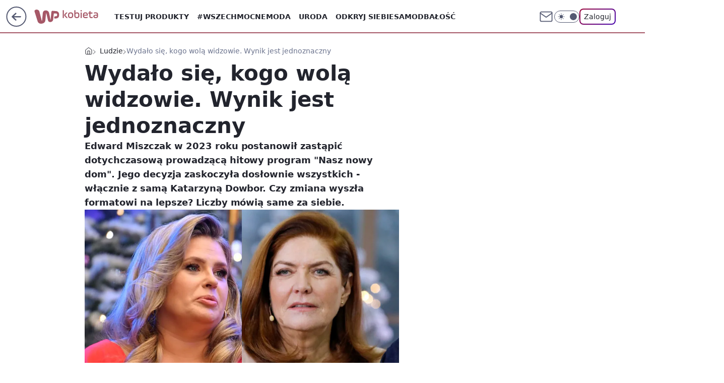

--- FILE ---
content_type: application/javascript
request_url: https://rek.www.wp.pl/gaf.js?rv=2&sn=kobieta&pvid=06b6c3a87d261f007c1c&rekids=234437&tVersion=A&phtml=kobieta.wp.pl%2Fwydalo-sie-kogo-wola-widzowie-wynik-jest-jednoznaczny-7014760723946304a&abtest=adtech%7CPRGM-1047%7CA%3Badtech%7CPU-335%7CB%3Badtech%7CPRG-3468%7CB%3Badtech%7CPRGM-1036%7CD%3Badtech%7CFP-76%7CA%3Badtech%7CPRGM-1356%7CA%3Badtech%7CPRGM-1419%7CC%3Badtech%7CPRGM-1589%7CB%3Badtech%7CPRGM-1576%7CA%3Badtech%7CPRGM-1443%7CA%3Badtech%7CPRGM-1421%7CA%3Badtech%7CPRGM-1465%7CA%3Badtech%7CPRGM-1587%7CD%3Badtech%7CPRGM-1215%7CC&PWA_adbd=0&darkmode=0&highLayout=0&layout=wide&navType=navigate&cdl=0&ctype=article&ciab=IAB14%2CIAB-v3-432%2CIAB1-2&cuct=PK-154&cid=7014760723946304&csystem=ncr&cdate=2024-04-08&ccategory=ludzie&REKtagi=nasz_nowy_dom%3Bkatarzyna_dowbor%3Belzbieta_romanowska&vw=1280&vh=720&p1=0&spin=rwzmulho&bcv=2
body_size: 7436
content:
rwzmulho({"spin":"rwzmulho","bunch":234437,"context":{"dsa":false,"minor":false,"bidRequestId":"a1db3589-0573-4b2c-a908-4f9fb5dabe30","maConfig":{"timestamp":"2026-01-15T08:59:46.335Z"},"dfpConfig":{"timestamp":"2026-01-15T11:58:29.480Z"},"sda":[],"targeting":{"client":{},"server":{},"query":{"PWA_adbd":"0","REKtagi":"nasz_nowy_dom;katarzyna_dowbor;elzbieta_romanowska","abtest":"adtech|PRGM-1047|A;adtech|PU-335|B;adtech|PRG-3468|B;adtech|PRGM-1036|D;adtech|FP-76|A;adtech|PRGM-1356|A;adtech|PRGM-1419|C;adtech|PRGM-1589|B;adtech|PRGM-1576|A;adtech|PRGM-1443|A;adtech|PRGM-1421|A;adtech|PRGM-1465|A;adtech|PRGM-1587|D;adtech|PRGM-1215|C","bcv":"2","ccategory":"ludzie","cdate":"2024-04-08","cdl":"0","ciab":"IAB14,IAB-v3-432,IAB1-2","cid":"7014760723946304","csystem":"ncr","ctype":"article","cuct":"PK-154","darkmode":"0","highLayout":"0","layout":"wide","navType":"navigate","p1":"0","phtml":"kobieta.wp.pl/wydalo-sie-kogo-wola-widzowie-wynik-jest-jednoznaczny-7014760723946304a","pvid":"06b6c3a87d261f007c1c","rekids":"234437","rv":"2","sn":"kobieta","spin":"rwzmulho","tVersion":"A","vh":"720","vw":"1280"}},"directOnly":0,"geo":{"country":"840","region":"","city":""},"statid":"","mlId":"","rshsd":"4","isRobot":false,"curr":{"EUR":4.2192,"USD":3.6346,"CHF":4.5302,"GBP":4.8692},"rv":"2","status":{"advf":2,"ma":2,"ma_ads-bidder":2,"ma_cpv-bidder":2,"ma_high-cpm-bidder":2}},"slots":{"10":{"delivered":"","campaign":null,"dfpConfig":null},"11":{"delivered":"1","campaign":null,"dfpConfig":{"placement":"/89844762/Desktop_Kobieta.wp.pl_x11_art","roshash":"EILO","ceil":100,"sizes":[[336,280],[640,280],[300,250]],"namedSizes":["fluid"],"div":"div-gpt-ad-x11-art","targeting":{"DFPHASH":"AEHK","emptygaf":"0"},"gfp":"EILO"}},"12":{"delivered":"1","campaign":null,"dfpConfig":{"placement":"/89844762/Desktop_Kobieta.wp.pl_x12_art","roshash":"EILO","ceil":100,"sizes":[[336,280],[640,280],[300,250]],"namedSizes":["fluid"],"div":"div-gpt-ad-x12-art","targeting":{"DFPHASH":"AEHK","emptygaf":"0"},"gfp":"EILO"}},"13":{"delivered":"1","campaign":null,"dfpConfig":{"placement":"/89844762/Desktop_Kobieta.wp.pl_x13_art","roshash":"EILO","ceil":100,"sizes":[[336,280],[640,280],[300,250]],"namedSizes":["fluid"],"div":"div-gpt-ad-x13-art","targeting":{"DFPHASH":"AEHK","emptygaf":"0"},"gfp":"EILO"}},"14":{"delivered":"1","campaign":null,"dfpConfig":{"placement":"/89844762/Desktop_Kobieta.wp.pl_x14_art","roshash":"EILO","ceil":100,"sizes":[[336,280],[640,280],[300,250]],"namedSizes":["fluid"],"div":"div-gpt-ad-x14-art","targeting":{"DFPHASH":"AEHK","emptygaf":"0"},"gfp":"EILO"}},"15":{"delivered":"1","campaign":null,"dfpConfig":{"placement":"/89844762/Desktop_Kobieta.wp.pl_x15_art","roshash":"EILO","ceil":100,"sizes":[[728,90],[970,300],[950,90],[980,120],[980,90],[970,150],[970,90],[970,250],[930,180],[950,200],[750,100],[970,66],[750,200],[960,90],[970,100],[750,300],[970,200],[950,300]],"namedSizes":["fluid"],"div":"div-gpt-ad-x15-art","targeting":{"DFPHASH":"AEHK","emptygaf":"0"},"gfp":"EILO"}},"16":{"lazy":1,"delivered":"1","campaign":{"id":"188277","adm":{"bunch":"234437","creations":[{"height":200,"showLabel":true,"src":"https://mamc.wpcdn.pl/188277/1768218840656/pudelek-wosp-vB-750x200.jpg","trackers":{"click":[""],"cview":["//ma.wp.pl/ma.gif?clid=36d4f1d950aab392a9c26b186b340e10\u0026SN=kobieta\u0026pvid=06b6c3a87d261f007c1c\u0026action=cvimp\u0026pg=kobieta.wp.pl\u0026par=order%3D266039%26inver%3D2%26ip%3DkjfA4hkzcAVM1TuLXlpdvdw4irlXnyll8sDM9qICLww%26workfID%3D188277%26tpID%3D1402616%26bidderID%3D11%26utility%3DFQrxajyYrZh0zTLTdeWdeXsRL3B1gy9F4_ZI5UpzgGb18OL9Y4bIdqQEN9N-jjSH%26publisherID%3D308%26creationID%3D1470132%26targetDomain%3Dallegro.pl%26editedTimestamp%3D1768218902%26iabPageCategories%3D%26partnerID%3D%26medium%3Ddisplay%26ssp%3Dwp.pl%26device%3DPERSONAL_COMPUTER%26seatFee%3Dekk3EPCAoRpvPt_5l0gZTGEzY4rEtVjfhnW7eKBtZVE%26org_id%3D25%26isDev%3Dfalse%26platform%3D8%26billing%3Dcpv%26iabSiteCategories%3D%26is_robot%3D0%26hBidPrice%3DEHKNQTW%26conversionValue%3D0%26bidReqID%3Da1db3589-0573-4b2c-a908-4f9fb5dabe30%26cur%3DPLN%26ttl%3D1768792732%26is_adblock%3D0%26sn%3Dkobieta%26bidTimestamp%3D1768706332%26domain%3Dkobieta.wp.pl%26slotSizeWxH%3D750x200%26test%3D0%26seatID%3D36d4f1d950aab392a9c26b186b340e10%26geo%3D840%253B%253B%26hBudgetRate%3DEHKNQTW%26contentID%3D7014760723946304%26userID%3D__UNKNOWN_TELL_US__%26rekid%3D234437%26emission%3D3044803%26source%3DTG%26pricingModel%3Do6owhim-VfCGk6tNM6pO4L91BX3mVuHK4apjCeypSk8%26pvid%3D06b6c3a87d261f007c1c%26slotID%3D016%26client_id%3D38851"],"impression":["//ma.wp.pl/ma.gif?clid=36d4f1d950aab392a9c26b186b340e10\u0026SN=kobieta\u0026pvid=06b6c3a87d261f007c1c\u0026action=delivery\u0026pg=kobieta.wp.pl\u0026par=platform%3D8%26billing%3Dcpv%26iabSiteCategories%3D%26is_robot%3D0%26hBidPrice%3DEHKNQTW%26conversionValue%3D0%26bidReqID%3Da1db3589-0573-4b2c-a908-4f9fb5dabe30%26cur%3DPLN%26ttl%3D1768792732%26is_adblock%3D0%26sn%3Dkobieta%26bidTimestamp%3D1768706332%26domain%3Dkobieta.wp.pl%26slotSizeWxH%3D750x200%26test%3D0%26seatID%3D36d4f1d950aab392a9c26b186b340e10%26geo%3D840%253B%253B%26hBudgetRate%3DEHKNQTW%26contentID%3D7014760723946304%26userID%3D__UNKNOWN_TELL_US__%26rekid%3D234437%26emission%3D3044803%26source%3DTG%26pricingModel%3Do6owhim-VfCGk6tNM6pO4L91BX3mVuHK4apjCeypSk8%26pvid%3D06b6c3a87d261f007c1c%26slotID%3D016%26client_id%3D38851%26order%3D266039%26inver%3D2%26ip%3DkjfA4hkzcAVM1TuLXlpdvdw4irlXnyll8sDM9qICLww%26workfID%3D188277%26tpID%3D1402616%26bidderID%3D11%26utility%3DFQrxajyYrZh0zTLTdeWdeXsRL3B1gy9F4_ZI5UpzgGb18OL9Y4bIdqQEN9N-jjSH%26publisherID%3D308%26creationID%3D1470132%26targetDomain%3Dallegro.pl%26editedTimestamp%3D1768218902%26iabPageCategories%3D%26partnerID%3D%26medium%3Ddisplay%26ssp%3Dwp.pl%26device%3DPERSONAL_COMPUTER%26seatFee%3Dekk3EPCAoRpvPt_5l0gZTGEzY4rEtVjfhnW7eKBtZVE%26org_id%3D25%26isDev%3Dfalse"],"view":["//ma.wp.pl/ma.gif?clid=36d4f1d950aab392a9c26b186b340e10\u0026SN=kobieta\u0026pvid=06b6c3a87d261f007c1c\u0026action=view\u0026pg=kobieta.wp.pl\u0026par=conversionValue%3D0%26bidReqID%3Da1db3589-0573-4b2c-a908-4f9fb5dabe30%26cur%3DPLN%26ttl%3D1768792732%26is_adblock%3D0%26sn%3Dkobieta%26bidTimestamp%3D1768706332%26domain%3Dkobieta.wp.pl%26slotSizeWxH%3D750x200%26test%3D0%26seatID%3D36d4f1d950aab392a9c26b186b340e10%26geo%3D840%253B%253B%26hBudgetRate%3DEHKNQTW%26contentID%3D7014760723946304%26userID%3D__UNKNOWN_TELL_US__%26rekid%3D234437%26emission%3D3044803%26source%3DTG%26pricingModel%3Do6owhim-VfCGk6tNM6pO4L91BX3mVuHK4apjCeypSk8%26pvid%3D06b6c3a87d261f007c1c%26slotID%3D016%26client_id%3D38851%26order%3D266039%26inver%3D2%26ip%3DkjfA4hkzcAVM1TuLXlpdvdw4irlXnyll8sDM9qICLww%26workfID%3D188277%26tpID%3D1402616%26bidderID%3D11%26utility%3DFQrxajyYrZh0zTLTdeWdeXsRL3B1gy9F4_ZI5UpzgGb18OL9Y4bIdqQEN9N-jjSH%26publisherID%3D308%26creationID%3D1470132%26targetDomain%3Dallegro.pl%26editedTimestamp%3D1768218902%26iabPageCategories%3D%26partnerID%3D%26medium%3Ddisplay%26ssp%3Dwp.pl%26device%3DPERSONAL_COMPUTER%26seatFee%3Dekk3EPCAoRpvPt_5l0gZTGEzY4rEtVjfhnW7eKBtZVE%26org_id%3D25%26isDev%3Dfalse%26platform%3D8%26billing%3Dcpv%26iabSiteCategories%3D%26is_robot%3D0%26hBidPrice%3DEHKNQTW"]},"transparentPlaceholder":false,"type":"image","url":"https://www.pudelek.pl/pudelek-na-wosp-wylicytuj-artykul-o-sobie-na-pudelku-poczuj-sie-jak-rasowy-celebryta-i-podziel-sie-wydarzeniem-z-twojego-zycia-7244027653011648a","width":750}],"redir":"https://ma.wp.pl/redirma?SN=kobieta\u0026pvid=06b6c3a87d261f007c1c\u0026par=iabPageCategories%3D%26ssp%3Dwp.pl%26seatFee%3Dekk3EPCAoRpvPt_5l0gZTGEzY4rEtVjfhnW7eKBtZVE%26is_robot%3D0%26userID%3D__UNKNOWN_TELL_US__%26client_id%3D38851%26partnerID%3D%26bidTimestamp%3D1768706332%26pvid%3D06b6c3a87d261f007c1c%26inver%3D2%26hBidPrice%3DEHKNQTW%26sn%3Dkobieta%26source%3DTG%26pricingModel%3Do6owhim-VfCGk6tNM6pO4L91BX3mVuHK4apjCeypSk8%26ip%3DkjfA4hkzcAVM1TuLXlpdvdw4irlXnyll8sDM9qICLww%26workfID%3D188277%26creationID%3D1470132%26contentID%3D7014760723946304%26iabSiteCategories%3D%26conversionValue%3D0%26cur%3DPLN%26ttl%3D1768792732%26slotSizeWxH%3D750x200%26tpID%3D1402616%26targetDomain%3Dallegro.pl%26device%3DPERSONAL_COMPUTER%26isDev%3Dfalse%26platform%3D8%26slotID%3D016%26bidderID%3D11%26test%3D0%26seatID%3D36d4f1d950aab392a9c26b186b340e10%26rekid%3D234437%26utility%3DFQrxajyYrZh0zTLTdeWdeXsRL3B1gy9F4_ZI5UpzgGb18OL9Y4bIdqQEN9N-jjSH%26org_id%3D25%26billing%3Dcpv%26geo%3D840%253B%253B%26hBudgetRate%3DEHKNQTW%26emission%3D3044803%26medium%3Ddisplay%26bidReqID%3Da1db3589-0573-4b2c-a908-4f9fb5dabe30%26is_adblock%3D0%26domain%3Dkobieta.wp.pl%26order%3D266039%26publisherID%3D308%26editedTimestamp%3D1768218902\u0026url=","slot":"16"},"creative":{"Id":"1470132","provider":"ma_cpv-bidder","roshash":"EHKN","height":200,"width":750,"touchpointId":"1402616","source":{"bidder":"cpv-bidder"}},"sellingModel":{"model":"CPM_INT"}},"dfpConfig":{"placement":"/89844762/Desktop_Kobieta.wp.pl_x16","roshash":"EILO","ceil":100,"sizes":[[728,90],[970,300],[950,90],[980,120],[980,90],[970,150],[970,90],[970,250],[930,180],[950,200],[750,100],[970,66],[750,200],[960,90],[970,100],[750,300],[970,200],[950,300]],"namedSizes":["fluid"],"div":"div-gpt-ad-x16","targeting":{"DFPHASH":"AEHK","emptygaf":"0"},"gfp":"EILO"}},"17":{"delivered":"1","campaign":null,"dfpConfig":{"placement":"/89844762/Desktop_Kobieta.wp.pl_x17","roshash":"EILO","ceil":100,"sizes":[[728,90],[970,300],[950,90],[980,120],[980,90],[970,150],[970,90],[970,250],[930,180],[950,200],[750,100],[970,66],[750,200],[960,90],[970,100],[750,300],[970,200],[950,300]],"namedSizes":["fluid"],"div":"div-gpt-ad-x17","targeting":{"DFPHASH":"AEHK","emptygaf":"0"},"gfp":"EILO"}},"18":{"delivered":"1","campaign":null,"dfpConfig":{"placement":"/89844762/Desktop_Kobieta.wp.pl_x18","roshash":"EILO","ceil":100,"sizes":[[728,90],[970,300],[950,90],[980,120],[980,90],[970,150],[970,90],[970,250],[930,180],[950,200],[750,100],[970,66],[750,200],[960,90],[970,100],[750,300],[970,200],[950,300]],"namedSizes":["fluid"],"div":"div-gpt-ad-x18","targeting":{"DFPHASH":"AEHK","emptygaf":"0"},"gfp":"EILO"}},"19":{"delivered":"1","campaign":null,"dfpConfig":{"placement":"/89844762/Desktop_Kobieta.wp.pl_x19","roshash":"EILO","ceil":100,"sizes":[[728,90],[970,300],[950,90],[980,120],[980,90],[970,150],[970,90],[970,250],[930,180],[950,200],[750,100],[970,66],[750,200],[960,90],[970,100],[750,300],[970,200],[950,300]],"namedSizes":["fluid"],"div":"div-gpt-ad-x19","targeting":{"DFPHASH":"AEHK","emptygaf":"0"},"gfp":"EILO"}},"2":{"delivered":"1","campaign":{"id":"188195","capping":"PWAck=27120611\u0026PWAclt=2400\u0026tpl=1","adm":{"bunch":"234437","creations":[{"cbConfig":{"blur":false,"bottomBar":false,"fullPage":false,"message":"Przekierowanie za {{time}} sekund{{y}}","timeout":15000},"height":600,"pixels":["//ad.doubleclick.net/ddm/trackimp/N1731505.4954855HVP_POL/B34864612.437622079;dc_trk_aid=631201252;dc_trk_cid=248547714;ord=1768706332;dc_lat=;dc_rdid=;tag_for_child_directed_treatment=;tfua=;gdpr=${GDPR};gdpr_consent=${GDPR_CONSENT_755};ltd=${LIMITED_ADS};dc_tdv=1?"],"showLabel":false,"src":"https://mamc.wpcdn.pl/188195/1767968757465/1200x600/1200x600/index.html","trackers":{"click":[""],"cview":["//ma.wp.pl/ma.gif?clid=2756484462c54389dac6407e48e5709b\u0026SN=kobieta\u0026pvid=06b6c3a87d261f007c1c\u0026action=cvimp\u0026pg=kobieta.wp.pl\u0026par=seatID%3D2756484462c54389dac6407e48e5709b%26editedTimestamp%3D1767968859%26pricingModel%3DVRR7ws8xi8boTmW6dDHz268mzxf-07iaoKTA-jyMT9o%26is_robot%3D0%26pvid%3D06b6c3a87d261f007c1c%26device%3DPERSONAL_COMPUTER%26userID%3D__UNKNOWN_TELL_US__%26inver%3D2%26workfID%3D188195%26org_id%3D25%26hBudgetRate%3DEHKPYhk%26partnerID%3D%26rekid%3D234437%26slotID%3D002%26cur%3DPLN%26billing%3Dcpv%26iabPageCategories%3D%26ttl%3D1768792732%26bidTimestamp%3D1768706332%26slotSizeWxH%3D1200x600%26order%3D265941%26ssp%3Dwp.pl%26seatFee%3DF3-qm6kNXSDwvu9mmxh93hH0i_wHnuJUXIfNt8LgyGg%26client_id%3D50141%26iabSiteCategories%3D%26geo%3D840%253B%253B%26bidderID%3D11%26isDev%3Dfalse%26platform%3D8%26publisherID%3D308%26domain%3Dkobieta.wp.pl%26targetDomain%3Dpepco.pl%26utility%3DmIkwLdLgjr9MyEIaaC63wS5YZnVL8P98hV6PtD8F2isHnSaVkxHaNbrXKZaqk0FI%26conversionValue%3D0%26bidReqID%3Da1db3589-0573-4b2c-a908-4f9fb5dabe30%26source%3DTG%26sn%3Dkobieta%26medium%3Ddisplay%26creationID%3D1469526%26emission%3D3044619%26is_adblock%3D0%26hBidPrice%3DEHKPYhk%26contentID%3D7014760723946304%26ip%3D0G-_y9JJ3c7Fuuv7q8mCacMfV7Y17EbRlEOBn2WKs_4%26test%3D0%26tpID%3D1402315"],"impression":["//ma.wp.pl/ma.gif?clid=2756484462c54389dac6407e48e5709b\u0026SN=kobieta\u0026pvid=06b6c3a87d261f007c1c\u0026action=delivery\u0026pg=kobieta.wp.pl\u0026par=emission%3D3044619%26is_adblock%3D0%26hBidPrice%3DEHKPYhk%26contentID%3D7014760723946304%26ip%3D0G-_y9JJ3c7Fuuv7q8mCacMfV7Y17EbRlEOBn2WKs_4%26test%3D0%26tpID%3D1402315%26seatID%3D2756484462c54389dac6407e48e5709b%26editedTimestamp%3D1767968859%26pricingModel%3DVRR7ws8xi8boTmW6dDHz268mzxf-07iaoKTA-jyMT9o%26is_robot%3D0%26pvid%3D06b6c3a87d261f007c1c%26device%3DPERSONAL_COMPUTER%26userID%3D__UNKNOWN_TELL_US__%26inver%3D2%26workfID%3D188195%26org_id%3D25%26hBudgetRate%3DEHKPYhk%26partnerID%3D%26rekid%3D234437%26slotID%3D002%26cur%3DPLN%26billing%3Dcpv%26iabPageCategories%3D%26ttl%3D1768792732%26bidTimestamp%3D1768706332%26slotSizeWxH%3D1200x600%26order%3D265941%26ssp%3Dwp.pl%26seatFee%3DF3-qm6kNXSDwvu9mmxh93hH0i_wHnuJUXIfNt8LgyGg%26client_id%3D50141%26iabSiteCategories%3D%26geo%3D840%253B%253B%26bidderID%3D11%26isDev%3Dfalse%26platform%3D8%26publisherID%3D308%26domain%3Dkobieta.wp.pl%26targetDomain%3Dpepco.pl%26utility%3DmIkwLdLgjr9MyEIaaC63wS5YZnVL8P98hV6PtD8F2isHnSaVkxHaNbrXKZaqk0FI%26conversionValue%3D0%26bidReqID%3Da1db3589-0573-4b2c-a908-4f9fb5dabe30%26source%3DTG%26sn%3Dkobieta%26medium%3Ddisplay%26creationID%3D1469526"],"view":["//ma.wp.pl/ma.gif?clid=2756484462c54389dac6407e48e5709b\u0026SN=kobieta\u0026pvid=06b6c3a87d261f007c1c\u0026action=view\u0026pg=kobieta.wp.pl\u0026par=org_id%3D25%26hBudgetRate%3DEHKPYhk%26partnerID%3D%26rekid%3D234437%26slotID%3D002%26cur%3DPLN%26billing%3Dcpv%26iabPageCategories%3D%26ttl%3D1768792732%26bidTimestamp%3D1768706332%26slotSizeWxH%3D1200x600%26order%3D265941%26ssp%3Dwp.pl%26seatFee%3DF3-qm6kNXSDwvu9mmxh93hH0i_wHnuJUXIfNt8LgyGg%26client_id%3D50141%26iabSiteCategories%3D%26geo%3D840%253B%253B%26bidderID%3D11%26isDev%3Dfalse%26platform%3D8%26publisherID%3D308%26domain%3Dkobieta.wp.pl%26targetDomain%3Dpepco.pl%26utility%3DmIkwLdLgjr9MyEIaaC63wS5YZnVL8P98hV6PtD8F2isHnSaVkxHaNbrXKZaqk0FI%26conversionValue%3D0%26bidReqID%3Da1db3589-0573-4b2c-a908-4f9fb5dabe30%26source%3DTG%26sn%3Dkobieta%26medium%3Ddisplay%26creationID%3D1469526%26emission%3D3044619%26is_adblock%3D0%26hBidPrice%3DEHKPYhk%26contentID%3D7014760723946304%26ip%3D0G-_y9JJ3c7Fuuv7q8mCacMfV7Y17EbRlEOBn2WKs_4%26test%3D0%26tpID%3D1402315%26seatID%3D2756484462c54389dac6407e48e5709b%26editedTimestamp%3D1767968859%26pricingModel%3DVRR7ws8xi8boTmW6dDHz268mzxf-07iaoKTA-jyMT9o%26is_robot%3D0%26pvid%3D06b6c3a87d261f007c1c%26device%3DPERSONAL_COMPUTER%26userID%3D__UNKNOWN_TELL_US__%26inver%3D2%26workfID%3D188195"]},"transparentPlaceholder":false,"type":"iframe","url":"https://ad.doubleclick.net/ddm/trackclk/N1731505.4954855HVP_POL/B34864612.437622079;dc_trk_aid=631201252;dc_trk_cid=248547714;dc_lat=;dc_rdid=;tag_for_child_directed_treatment=;tfua=;gdpr=${GDPR};gdpr_consent=${GDPR_CONSENT_755};ltd=${LIMITED_ADS};dc_tdv=1","width":1200}],"redir":"https://ma.wp.pl/redirma?SN=kobieta\u0026pvid=06b6c3a87d261f007c1c\u0026par=tpID%3D1402315%26hBudgetRate%3DEHKPYhk%26slotID%3D002%26cur%3DPLN%26geo%3D840%253B%253B%26is_adblock%3D0%26bidTimestamp%3D1768706332%26order%3D265941%26pricingModel%3DVRR7ws8xi8boTmW6dDHz268mzxf-07iaoKTA-jyMT9o%26workfID%3D188195%26org_id%3D25%26partnerID%3D%26billing%3Dcpv%26client_id%3D50141%26conversionValue%3D0%26pvid%3D06b6c3a87d261f007c1c%26isDev%3Dfalse%26medium%3Ddisplay%26is_robot%3D0%26iabPageCategories%3D%26ttl%3D1768792732%26slotSizeWxH%3D1200x600%26iabSiteCategories%3D%26platform%3D8%26publisherID%3D308%26creationID%3D1469526%26hBidPrice%3DEHKPYhk%26seatFee%3DF3-qm6kNXSDwvu9mmxh93hH0i_wHnuJUXIfNt8LgyGg%26bidderID%3D11%26domain%3Dkobieta.wp.pl%26sn%3Dkobieta%26emission%3D3044619%26contentID%3D7014760723946304%26editedTimestamp%3D1767968859%26device%3DPERSONAL_COMPUTER%26ssp%3Dwp.pl%26targetDomain%3Dpepco.pl%26bidReqID%3Da1db3589-0573-4b2c-a908-4f9fb5dabe30%26test%3D0%26seatID%3D2756484462c54389dac6407e48e5709b%26userID%3D__UNKNOWN_TELL_US__%26inver%3D2%26rekid%3D234437%26utility%3DmIkwLdLgjr9MyEIaaC63wS5YZnVL8P98hV6PtD8F2isHnSaVkxHaNbrXKZaqk0FI%26source%3DTG%26ip%3D0G-_y9JJ3c7Fuuv7q8mCacMfV7Y17EbRlEOBn2WKs_4\u0026url=","slot":"2"},"creative":{"Id":"1469526","provider":"ma_cpv-bidder","roshash":"GPXb","height":600,"width":1200,"touchpointId":"1402315","source":{"bidder":"cpv-bidder"}},"sellingModel":{"model":"CPM_INT"}},"dfpConfig":{"placement":"/89844762/Desktop_Kobieta.wp.pl_x02","roshash":"GPXb","ceil":100,"sizes":[[970,300],[970,600],[750,300],[950,300],[980,600],[1920,870],[1200,600],[750,400],[960,640]],"namedSizes":["fluid"],"div":"div-gpt-ad-x02","targeting":{"DFPHASH":"CLTW","emptygaf":"0"},"gfp":"FNQT"}},"24":{"delivered":"","campaign":null,"dfpConfig":null},"25":{"lazy":1,"delivered":"1","campaign":{"id":"188161","adm":{"bunch":"234437","creations":[{"height":250,"showLabel":true,"src":"https://mamc.wpcdn.pl/188161/1767956408070/WP_Dreams_300x250.jpg","trackers":{"click":[""],"cview":["//ma.wp.pl/ma.gif?clid=36d4f1d950aab392a9c26b186b340e10\u0026SN=kobieta\u0026pvid=06b6c3a87d261f007c1c\u0026action=cvimp\u0026pg=kobieta.wp.pl\u0026par=inver%3D2%26slotID%3D025%26creationID%3D1469370%26workfID%3D188161%26seatID%3D36d4f1d950aab392a9c26b186b340e10%26order%3D265877%26is_robot%3D0%26bidderID%3D11%26utility%3D2SpiL-RnSs7-ivTE1BBhwnWv8YtmgzUOM9fR2n9dYhXHCHaVd4cM7KrVSTwRj1ih%26userID%3D__UNKNOWN_TELL_US__%26rekid%3D234437%26client_id%3D29799%26iabPageCategories%3D%26test%3D0%26billing%3Dcpv%26org_id%3D25%26ttl%3D1768792732%26sn%3Dkobieta%26hBudgetRate%3DEHKOYem%26partnerID%3D%26conversionValue%3D0%26is_adblock%3D0%26medium%3Ddisplay%26publisherID%3D308%26emission%3D3044433%26source%3DTG%26editedTimestamp%3D1767956429%26iabSiteCategories%3D%26ssp%3Dwp.pl%26device%3DPERSONAL_COMPUTER%26slotSizeWxH%3D300x250%26cur%3DPLN%26pricingModel%3D5XLP_O3I038g4gBD_Emy3paWNELZKrS2OWys-uf0hik%26contentID%3D7014760723946304%26bidReqID%3Da1db3589-0573-4b2c-a908-4f9fb5dabe30%26targetDomain%3Dbestfilm.pl%26seatFee%3Df6cjtWkcHVX-eXWYgUigWc38-YioeuojpOMJ1BiaGOc%26tpID%3D1402083%26pvid%3D06b6c3a87d261f007c1c%26geo%3D840%253B%253B%26bidTimestamp%3D1768706332%26isDev%3Dfalse%26platform%3D8%26ip%3D4aH3ouXjMSNjZ-TMVAaozScKwrn8ePPonIkCbVwoXc8%26domain%3Dkobieta.wp.pl%26hBidPrice%3DFIOTagmtxDHR"],"impression":["//ma.wp.pl/ma.gif?clid=36d4f1d950aab392a9c26b186b340e10\u0026SN=kobieta\u0026pvid=06b6c3a87d261f007c1c\u0026action=delivery\u0026pg=kobieta.wp.pl\u0026par=cur%3DPLN%26pricingModel%3D5XLP_O3I038g4gBD_Emy3paWNELZKrS2OWys-uf0hik%26contentID%3D7014760723946304%26bidReqID%3Da1db3589-0573-4b2c-a908-4f9fb5dabe30%26targetDomain%3Dbestfilm.pl%26seatFee%3Df6cjtWkcHVX-eXWYgUigWc38-YioeuojpOMJ1BiaGOc%26tpID%3D1402083%26pvid%3D06b6c3a87d261f007c1c%26geo%3D840%253B%253B%26bidTimestamp%3D1768706332%26isDev%3Dfalse%26platform%3D8%26ip%3D4aH3ouXjMSNjZ-TMVAaozScKwrn8ePPonIkCbVwoXc8%26domain%3Dkobieta.wp.pl%26hBidPrice%3DFIOTagmtxDHR%26inver%3D2%26slotID%3D025%26creationID%3D1469370%26workfID%3D188161%26seatID%3D36d4f1d950aab392a9c26b186b340e10%26order%3D265877%26is_robot%3D0%26bidderID%3D11%26utility%3D2SpiL-RnSs7-ivTE1BBhwnWv8YtmgzUOM9fR2n9dYhXHCHaVd4cM7KrVSTwRj1ih%26userID%3D__UNKNOWN_TELL_US__%26rekid%3D234437%26client_id%3D29799%26iabPageCategories%3D%26test%3D0%26billing%3Dcpv%26org_id%3D25%26ttl%3D1768792732%26sn%3Dkobieta%26hBudgetRate%3DEHKOYem%26partnerID%3D%26conversionValue%3D0%26is_adblock%3D0%26medium%3Ddisplay%26publisherID%3D308%26emission%3D3044433%26source%3DTG%26editedTimestamp%3D1767956429%26iabSiteCategories%3D%26ssp%3Dwp.pl%26device%3DPERSONAL_COMPUTER%26slotSizeWxH%3D300x250"],"view":["//ma.wp.pl/ma.gif?clid=36d4f1d950aab392a9c26b186b340e10\u0026SN=kobieta\u0026pvid=06b6c3a87d261f007c1c\u0026action=view\u0026pg=kobieta.wp.pl\u0026par=isDev%3Dfalse%26platform%3D8%26ip%3D4aH3ouXjMSNjZ-TMVAaozScKwrn8ePPonIkCbVwoXc8%26domain%3Dkobieta.wp.pl%26hBidPrice%3DFIOTagmtxDHR%26inver%3D2%26slotID%3D025%26creationID%3D1469370%26workfID%3D188161%26seatID%3D36d4f1d950aab392a9c26b186b340e10%26order%3D265877%26is_robot%3D0%26bidderID%3D11%26utility%3D2SpiL-RnSs7-ivTE1BBhwnWv8YtmgzUOM9fR2n9dYhXHCHaVd4cM7KrVSTwRj1ih%26userID%3D__UNKNOWN_TELL_US__%26rekid%3D234437%26client_id%3D29799%26iabPageCategories%3D%26test%3D0%26billing%3Dcpv%26org_id%3D25%26ttl%3D1768792732%26sn%3Dkobieta%26hBudgetRate%3DEHKOYem%26partnerID%3D%26conversionValue%3D0%26is_adblock%3D0%26medium%3Ddisplay%26publisherID%3D308%26emission%3D3044433%26source%3DTG%26editedTimestamp%3D1767956429%26iabSiteCategories%3D%26ssp%3Dwp.pl%26device%3DPERSONAL_COMPUTER%26slotSizeWxH%3D300x250%26cur%3DPLN%26pricingModel%3D5XLP_O3I038g4gBD_Emy3paWNELZKrS2OWys-uf0hik%26contentID%3D7014760723946304%26bidReqID%3Da1db3589-0573-4b2c-a908-4f9fb5dabe30%26targetDomain%3Dbestfilm.pl%26seatFee%3Df6cjtWkcHVX-eXWYgUigWc38-YioeuojpOMJ1BiaGOc%26tpID%3D1402083%26pvid%3D06b6c3a87d261f007c1c%26geo%3D840%253B%253B%26bidTimestamp%3D1768706332"]},"transparentPlaceholder":false,"type":"image","url":"https://bestfilm.pl/catalogue/dreams","width":300}],"redir":"https://ma.wp.pl/redirma?SN=kobieta\u0026pvid=06b6c3a87d261f007c1c\u0026par=iabSiteCategories%3D%26order%3D265877%26utility%3D2SpiL-RnSs7-ivTE1BBhwnWv8YtmgzUOM9fR2n9dYhXHCHaVd4cM7KrVSTwRj1ih%26test%3D0%26partnerID%3D%26device%3DPERSONAL_COMPUTER%26domain%3Dkobieta.wp.pl%26iabPageCategories%3D%26ttl%3D1768792732%26hBudgetRate%3DEHKOYem%26contentID%3D7014760723946304%26bidderID%3D11%26userID%3D__UNKNOWN_TELL_US__%26rekid%3D234437%26conversionValue%3D0%26pricingModel%3D5XLP_O3I038g4gBD_Emy3paWNELZKrS2OWys-uf0hik%26targetDomain%3Dbestfilm.pl%26pvid%3D06b6c3a87d261f007c1c%26inver%3D2%26is_robot%3D0%26client_id%3D29799%26sn%3Dkobieta%26ssp%3Dwp.pl%26slotSizeWxH%3D300x250%26bidTimestamp%3D1768706332%26platform%3D8%26slotID%3D025%26workfID%3D188161%26medium%3Ddisplay%26seatFee%3Df6cjtWkcHVX-eXWYgUigWc38-YioeuojpOMJ1BiaGOc%26hBidPrice%3DFIOTagmtxDHR%26org_id%3D25%26is_adblock%3D0%26bidReqID%3Da1db3589-0573-4b2c-a908-4f9fb5dabe30%26tpID%3D1402083%26geo%3D840%253B%253B%26billing%3Dcpv%26cur%3DPLN%26creationID%3D1469370%26seatID%3D36d4f1d950aab392a9c26b186b340e10%26publisherID%3D308%26emission%3D3044433%26source%3DTG%26isDev%3Dfalse%26ip%3D4aH3ouXjMSNjZ-TMVAaozScKwrn8ePPonIkCbVwoXc8%26editedTimestamp%3D1767956429\u0026url=","slot":"25"},"creative":{"Id":"1469370","provider":"ma_cpv-bidder","roshash":"EHKN","height":250,"width":300,"touchpointId":"1402083","source":{"bidder":"cpv-bidder"}},"sellingModel":{"model":"CPV_INT"}},"dfpConfig":{"placement":"/89844762/Desktop_Kobieta.wp.pl_x25_art","roshash":"EILO","ceil":100,"sizes":[[336,280],[300,250]],"namedSizes":["fluid"],"div":"div-gpt-ad-x25-art","targeting":{"DFPHASH":"AEHK","emptygaf":"0"},"gfp":"EILO"}},"27":{"delivered":"1","campaign":null,"dfpConfig":{"placement":"/89844762/Desktop_Kobieta.wp.pl_x27_art","roshash":"EILO","ceil":100,"sizes":[[160,600]],"namedSizes":["fluid"],"div":"div-gpt-ad-x27-art","targeting":{"DFPHASH":"AEHK","emptygaf":"0"},"gfp":"EILO"}},"28":{"delivered":"","campaign":null,"dfpConfig":null},"29":{"lazy":1,"delivered":"1","campaign":{"id":"188194","adm":{"bunch":"234437","creations":[{"height":250,"showLabel":true,"src":"https://mamc.wpcdn.pl/188194/1767968957508/autopromo_300x250.jpeg","trackers":{"click":[""],"cview":["//ma.wp.pl/ma.gif?clid=36d4f1d950aab392a9c26b186b340e10\u0026SN=kobieta\u0026pvid=06b6c3a87d261f007c1c\u0026action=cvimp\u0026pg=kobieta.wp.pl\u0026par=utility%3DS7-NCB-pLM8SYz5nDa8Ibl65-JJ_hE1cIRve14p-Kjn6XTWHNew9-ybg8nhfSYw6%26medium%3Ddisplay%26device%3DPERSONAL_COMPUTER%26ip%3DLAIFq9LFUorZ-95lo1SIgHbVB6NDQONHKQsFWHLrWz0%26pricingModel%3DjzSsZKNmKaIpRKoT5tInIKfXeEDcDn_r0_pyhMgscmo%26hBidPrice%3DEHKNQTW%26partnerID%3D%26targetDomain%3Dwp.pl%26workfID%3D188194%26tpID%3D1402313%26client_id%3D43444%26ttl%3D1768792732%26geo%3D840%253B%253B%26bidderID%3D11%26ssp%3Dwp.pl%26bidReqID%3Da1db3589-0573-4b2c-a908-4f9fb5dabe30%26rekid%3D234437%26inver%3D2%26slotID%3D029%26slotSizeWxH%3D300x250%26iabPageCategories%3D%26iabSiteCategories%3D%26source%3DTG%26pvid%3D06b6c3a87d261f007c1c%26hBudgetRate%3DEHKNQTW%26isDev%3Dfalse%26userID%3D__UNKNOWN_TELL_US__%26publisherID%3D308%26domain%3Dkobieta.wp.pl%26seatFee%3Dx46owPTxkP9hI5kspADw7pAMIitdt-Kh_DJWN56oFQA%26billing%3Dcpv%26editedTimestamp%3D1767969656%26conversionValue%3D0%26creationID%3D1469537%26test%3D0%26org_id%3D25%26order%3D265827%26is_robot%3D0%26is_adblock%3D0%26sn%3Dkobieta%26platform%3D8%26cur%3DPLN%26seatID%3D36d4f1d950aab392a9c26b186b340e10%26emission%3D3044175%26bidTimestamp%3D1768706332%26contentID%3D7014760723946304"],"impression":["//ma.wp.pl/ma.gif?clid=36d4f1d950aab392a9c26b186b340e10\u0026SN=kobieta\u0026pvid=06b6c3a87d261f007c1c\u0026action=delivery\u0026pg=kobieta.wp.pl\u0026par=userID%3D__UNKNOWN_TELL_US__%26publisherID%3D308%26domain%3Dkobieta.wp.pl%26seatFee%3Dx46owPTxkP9hI5kspADw7pAMIitdt-Kh_DJWN56oFQA%26billing%3Dcpv%26editedTimestamp%3D1767969656%26conversionValue%3D0%26creationID%3D1469537%26test%3D0%26org_id%3D25%26order%3D265827%26is_robot%3D0%26is_adblock%3D0%26sn%3Dkobieta%26platform%3D8%26cur%3DPLN%26seatID%3D36d4f1d950aab392a9c26b186b340e10%26emission%3D3044175%26bidTimestamp%3D1768706332%26contentID%3D7014760723946304%26utility%3DS7-NCB-pLM8SYz5nDa8Ibl65-JJ_hE1cIRve14p-Kjn6XTWHNew9-ybg8nhfSYw6%26medium%3Ddisplay%26device%3DPERSONAL_COMPUTER%26ip%3DLAIFq9LFUorZ-95lo1SIgHbVB6NDQONHKQsFWHLrWz0%26pricingModel%3DjzSsZKNmKaIpRKoT5tInIKfXeEDcDn_r0_pyhMgscmo%26hBidPrice%3DEHKNQTW%26partnerID%3D%26targetDomain%3Dwp.pl%26workfID%3D188194%26tpID%3D1402313%26client_id%3D43444%26ttl%3D1768792732%26geo%3D840%253B%253B%26bidderID%3D11%26ssp%3Dwp.pl%26bidReqID%3Da1db3589-0573-4b2c-a908-4f9fb5dabe30%26rekid%3D234437%26inver%3D2%26slotID%3D029%26slotSizeWxH%3D300x250%26iabPageCategories%3D%26iabSiteCategories%3D%26source%3DTG%26pvid%3D06b6c3a87d261f007c1c%26hBudgetRate%3DEHKNQTW%26isDev%3Dfalse"],"view":["//ma.wp.pl/ma.gif?clid=36d4f1d950aab392a9c26b186b340e10\u0026SN=kobieta\u0026pvid=06b6c3a87d261f007c1c\u0026action=view\u0026pg=kobieta.wp.pl\u0026par=org_id%3D25%26order%3D265827%26is_robot%3D0%26is_adblock%3D0%26sn%3Dkobieta%26platform%3D8%26cur%3DPLN%26seatID%3D36d4f1d950aab392a9c26b186b340e10%26emission%3D3044175%26bidTimestamp%3D1768706332%26contentID%3D7014760723946304%26utility%3DS7-NCB-pLM8SYz5nDa8Ibl65-JJ_hE1cIRve14p-Kjn6XTWHNew9-ybg8nhfSYw6%26medium%3Ddisplay%26device%3DPERSONAL_COMPUTER%26ip%3DLAIFq9LFUorZ-95lo1SIgHbVB6NDQONHKQsFWHLrWz0%26pricingModel%3DjzSsZKNmKaIpRKoT5tInIKfXeEDcDn_r0_pyhMgscmo%26hBidPrice%3DEHKNQTW%26partnerID%3D%26targetDomain%3Dwp.pl%26workfID%3D188194%26tpID%3D1402313%26client_id%3D43444%26ttl%3D1768792732%26geo%3D840%253B%253B%26bidderID%3D11%26ssp%3Dwp.pl%26bidReqID%3Da1db3589-0573-4b2c-a908-4f9fb5dabe30%26rekid%3D234437%26inver%3D2%26slotID%3D029%26slotSizeWxH%3D300x250%26iabPageCategories%3D%26iabSiteCategories%3D%26source%3DTG%26pvid%3D06b6c3a87d261f007c1c%26hBudgetRate%3DEHKNQTW%26isDev%3Dfalse%26userID%3D__UNKNOWN_TELL_US__%26publisherID%3D308%26domain%3Dkobieta.wp.pl%26seatFee%3Dx46owPTxkP9hI5kspADw7pAMIitdt-Kh_DJWN56oFQA%26billing%3Dcpv%26editedTimestamp%3D1767969656%26conversionValue%3D0%26creationID%3D1469537%26test%3D0"]},"transparentPlaceholder":false,"type":"image","url":"https://pilot.wp.pl/program/puls-2/?utm_source=autopromo\u0026utm_medium=display\u0026utm_campaign=2024_puls2","width":300}],"redir":"https://ma.wp.pl/redirma?SN=kobieta\u0026pvid=06b6c3a87d261f007c1c\u0026par=publisherID%3D308%26seatFee%3Dx46owPTxkP9hI5kspADw7pAMIitdt-Kh_DJWN56oFQA%26contentID%3D7014760723946304%26targetDomain%3Dwp.pl%26bidTimestamp%3D1768706332%26medium%3Ddisplay%26ip%3DLAIFq9LFUorZ-95lo1SIgHbVB6NDQONHKQsFWHLrWz0%26ssp%3Dwp.pl%26bidReqID%3Da1db3589-0573-4b2c-a908-4f9fb5dabe30%26iabPageCategories%3D%26iabSiteCategories%3D%26creationID%3D1469537%26is_adblock%3D0%26cur%3DPLN%26pricingModel%3DjzSsZKNmKaIpRKoT5tInIKfXeEDcDn_r0_pyhMgscmo%26client_id%3D43444%26geo%3D840%253B%253B%26hBudgetRate%3DEHKNQTW%26test%3D0%26org_id%3D25%26platform%3D8%26seatID%3D36d4f1d950aab392a9c26b186b340e10%26ttl%3D1768792732%26rekid%3D234437%26slotSizeWxH%3D300x250%26isDev%3Dfalse%26billing%3Dcpv%26conversionValue%3D0%26sn%3Dkobieta%26partnerID%3D%26workfID%3D188194%26inver%3D2%26slotID%3D029%26source%3DTG%26editedTimestamp%3D1767969656%26emission%3D3044175%26utility%3DS7-NCB-pLM8SYz5nDa8Ibl65-JJ_hE1cIRve14p-Kjn6XTWHNew9-ybg8nhfSYw6%26userID%3D__UNKNOWN_TELL_US__%26domain%3Dkobieta.wp.pl%26hBidPrice%3DEHKNQTW%26tpID%3D1402313%26bidderID%3D11%26is_robot%3D0%26device%3DPERSONAL_COMPUTER%26pvid%3D06b6c3a87d261f007c1c%26order%3D265827\u0026url=","slot":"29"},"creative":{"Id":"1469537","provider":"ma_cpv-bidder","roshash":"EHKN","height":250,"width":300,"touchpointId":"1402313","source":{"bidder":"cpv-bidder"}},"sellingModel":{"model":"CPM_INT"}},"dfpConfig":null},"3":{"delivered":"1","campaign":null,"dfpConfig":{"placement":"/89844762/Desktop_Kobieta.wp.pl_x03_art","roshash":"EILO","ceil":100,"sizes":[[728,90],[970,300],[950,90],[980,120],[980,90],[970,150],[970,90],[970,250],[930,180],[950,200],[750,100],[970,66],[750,200],[960,90],[970,100],[750,300],[970,200],[950,300]],"namedSizes":["fluid"],"div":"div-gpt-ad-x03-art","targeting":{"DFPHASH":"AEHK","emptygaf":"0"},"gfp":"EILO"}},"32":{"delivered":"1","campaign":null,"dfpConfig":{"placement":"/89844762/Desktop_Kobieta.wp.pl_x32_art","roshash":"EILO","ceil":100,"sizes":[[336,280],[640,280],[300,250]],"namedSizes":["fluid"],"div":"div-gpt-ad-x32-art","targeting":{"DFPHASH":"AEHK","emptygaf":"0"},"gfp":"EILO"}},"33":{"delivered":"1","campaign":null,"dfpConfig":{"placement":"/89844762/Desktop_Kobieta.wp.pl_x33_art","roshash":"EILO","ceil":100,"sizes":[[336,280],[640,280],[300,250]],"namedSizes":["fluid"],"div":"div-gpt-ad-x33-art","targeting":{"DFPHASH":"AEHK","emptygaf":"0"},"gfp":"EILO"}},"34":{"delivered":"1","campaign":null,"dfpConfig":{"placement":"/89844762/Desktop_Kobieta.wp.pl_x34","roshash":"EILO","ceil":100,"sizes":[[300,250]],"namedSizes":["fluid"],"div":"div-gpt-ad-x34","targeting":{"DFPHASH":"AEHK","emptygaf":"0"},"gfp":"EILO"}},"35":{"delivered":"1","campaign":null,"dfpConfig":{"placement":"/89844762/Desktop_Kobieta.wp.pl_x35_art","roshash":"EILO","ceil":100,"sizes":[[300,600],[300,250]],"namedSizes":["fluid"],"div":"div-gpt-ad-x35-art","targeting":{"DFPHASH":"AEHK","emptygaf":"0"},"gfp":"EILO"}},"36":{"delivered":"1","campaign":null,"dfpConfig":{"placement":"/89844762/Desktop_Kobieta.wp.pl_x36_art","roshash":"EILO","ceil":100,"sizes":[[300,600],[300,250]],"namedSizes":["fluid"],"div":"div-gpt-ad-x36-art","targeting":{"DFPHASH":"AEHK","emptygaf":"0"},"gfp":"EILO"}},"37":{"delivered":"1","campaign":null,"dfpConfig":{"placement":"/89844762/Desktop_Kobieta.wp.pl_x37_art","roshash":"EILO","ceil":100,"sizes":[[300,600],[300,250]],"namedSizes":["fluid"],"div":"div-gpt-ad-x37-art","targeting":{"DFPHASH":"AEHK","emptygaf":"0"},"gfp":"EILO"}},"40":{"delivered":"1","campaign":null,"dfpConfig":{"placement":"/89844762/Desktop_Kobieta.wp.pl_x40","roshash":"EJMP","ceil":100,"sizes":[[300,250]],"namedSizes":["fluid"],"div":"div-gpt-ad-x40","targeting":{"DFPHASH":"AFIL","emptygaf":"0"},"gfp":"EJMP"}},"5":{"delivered":"1","campaign":null,"dfpConfig":{"placement":"/89844762/Desktop_Kobieta.wp.pl_x05_art","roshash":"EILO","ceil":100,"sizes":[[336,280],[640,280],[300,250]],"namedSizes":["fluid"],"div":"div-gpt-ad-x05-art","targeting":{"DFPHASH":"AEHK","emptygaf":"0"},"gfp":"EILO"}},"50":{"delivered":"1","campaign":null,"dfpConfig":{"placement":"/89844762/Desktop_Kobieta.wp.pl_x50_art","roshash":"EILO","ceil":100,"sizes":[[728,90],[970,300],[950,90],[980,120],[980,90],[970,150],[970,90],[970,250],[930,180],[950,200],[750,100],[970,66],[750,200],[960,90],[970,100],[750,300],[970,200],[950,300]],"namedSizes":["fluid"],"div":"div-gpt-ad-x50-art","targeting":{"DFPHASH":"AEHK","emptygaf":"0"},"gfp":"EILO"}},"52":{"delivered":"1","campaign":null,"dfpConfig":{"placement":"/89844762/Desktop_Kobieta.wp.pl_x52_art","roshash":"EILO","ceil":100,"sizes":[[300,250]],"namedSizes":["fluid"],"div":"div-gpt-ad-x52-art","targeting":{"DFPHASH":"AEHK","emptygaf":"0"},"gfp":"EILO"}},"529":{"delivered":"1","campaign":null,"dfpConfig":{"placement":"/89844762/Desktop_Kobieta.wp.pl_x529","roshash":"EILO","ceil":100,"sizes":[[300,250]],"namedSizes":["fluid"],"div":"div-gpt-ad-x529","targeting":{"DFPHASH":"AEHK","emptygaf":"0"},"gfp":"EILO"}},"53":{"delivered":"1","campaign":null,"dfpConfig":{"placement":"/89844762/Desktop_Kobieta.wp.pl_x53_art","roshash":"EILO","ceil":100,"sizes":[[728,90],[970,300],[950,90],[980,120],[980,90],[970,150],[970,600],[970,90],[970,250],[930,180],[950,200],[750,100],[970,66],[750,200],[960,90],[970,100],[750,300],[970,200],[940,600]],"namedSizes":["fluid"],"div":"div-gpt-ad-x53-art","targeting":{"DFPHASH":"AEHK","emptygaf":"0"},"gfp":"EILO"}},"531":{"delivered":"1","campaign":null,"dfpConfig":{"placement":"/89844762/Desktop_Kobieta.wp.pl_x531","roshash":"EILO","ceil":100,"sizes":[[300,250]],"namedSizes":["fluid"],"div":"div-gpt-ad-x531","targeting":{"DFPHASH":"AEHK","emptygaf":"0"},"gfp":"EILO"}},"541":{"delivered":"1","campaign":null,"dfpConfig":{"placement":"/89844762/Desktop_Kobieta.wp.pl_x541_art","roshash":"EILO","ceil":100,"sizes":[[300,600],[300,250]],"namedSizes":["fluid"],"div":"div-gpt-ad-x541-art","targeting":{"DFPHASH":"AEHK","emptygaf":"0"},"gfp":"EILO"}},"59":{"delivered":"1","campaign":null,"dfpConfig":{"placement":"/89844762/Desktop_Kobieta.wp.pl_x59_art","roshash":"EILO","ceil":100,"sizes":[[300,600],[300,250]],"namedSizes":["fluid"],"div":"div-gpt-ad-x59-art","targeting":{"DFPHASH":"AEHK","emptygaf":"0"},"gfp":"EILO"}},"6":{"delivered":"","campaign":null,"dfpConfig":null},"61":{"delivered":"1","campaign":null,"dfpConfig":{"placement":"/89844762/Desktop_Kobieta.wp.pl_x61_art","roshash":"EILO","ceil":100,"sizes":[[336,280],[640,280],[300,250]],"namedSizes":["fluid"],"div":"div-gpt-ad-x61-art","targeting":{"DFPHASH":"AEHK","emptygaf":"0"},"gfp":"EILO"}},"62":{"delivered":"","campaign":null,"dfpConfig":null},"67":{"delivered":"1","campaign":null,"dfpConfig":{"placement":"/89844762/Desktop_Kobieta.wp.pl_x67_art","roshash":"EHNQ","ceil":100,"sizes":[[300,50]],"namedSizes":["fluid"],"div":"div-gpt-ad-x67-art","targeting":{"DFPHASH":"ADJM","emptygaf":"0"},"gfp":"EHNQ"}},"7":{"delivered":"","campaign":null,"dfpConfig":null},"70":{"delivered":"1","campaign":null,"dfpConfig":{"placement":"/89844762/Desktop_Kobieta.wp.pl_x70_art","roshash":"EILO","ceil":100,"sizes":[[728,90],[970,300],[950,90],[980,120],[980,90],[970,150],[970,90],[970,250],[930,180],[950,200],[750,100],[970,66],[750,200],[960,90],[970,100],[750,300],[970,200],[950,300]],"namedSizes":["fluid"],"div":"div-gpt-ad-x70-art","targeting":{"DFPHASH":"AEHK","emptygaf":"0"},"gfp":"EILO"}},"716":{"delivered":"","campaign":null,"dfpConfig":null},"717":{"delivered":"","campaign":null,"dfpConfig":null},"72":{"delivered":"1","campaign":null,"dfpConfig":{"placement":"/89844762/Desktop_Kobieta.wp.pl_x72_art","roshash":"EILO","ceil":100,"sizes":[[300,250]],"namedSizes":["fluid"],"div":"div-gpt-ad-x72-art","targeting":{"DFPHASH":"AEHK","emptygaf":"0"},"gfp":"EILO"}},"79":{"delivered":"1","campaign":null,"dfpConfig":{"placement":"/89844762/Desktop_Kobieta.wp.pl_x79_art","roshash":"EILO","ceil":100,"sizes":[[300,600],[300,250]],"namedSizes":["fluid"],"div":"div-gpt-ad-x79-art","targeting":{"DFPHASH":"AEHK","emptygaf":"0"},"gfp":"EILO"}},"8":{"delivered":"","campaign":null,"dfpConfig":null},"80":{"delivered":"1","campaign":null,"dfpConfig":{"placement":"/89844762/Desktop_Kobieta.wp.pl_x80_art","roshash":"EHPS","ceil":100,"sizes":[[1,1]],"namedSizes":["fluid"],"div":"div-gpt-ad-x80-art","isNative":1,"targeting":{"DFPHASH":"ADLO","emptygaf":"0"},"gfp":"EHPS"}},"800":{"delivered":"","campaign":null,"dfpConfig":null},"81":{"delivered":"1","campaign":null,"dfpConfig":{"placement":"/89844762/Desktop_Kobieta.wp.pl_x81_art","roshash":"EHPS","ceil":100,"sizes":[[1,1]],"namedSizes":["fluid"],"div":"div-gpt-ad-x81-art","isNative":1,"targeting":{"DFPHASH":"ADLO","emptygaf":"0"},"gfp":"EHPS"}},"810":{"delivered":"","campaign":null,"dfpConfig":null},"811":{"delivered":"","campaign":null,"dfpConfig":null},"812":{"delivered":"","campaign":null,"dfpConfig":null},"813":{"delivered":"","campaign":null,"dfpConfig":null},"814":{"delivered":"","campaign":null,"dfpConfig":null},"815":{"delivered":"","campaign":null,"dfpConfig":null},"816":{"delivered":"","campaign":null,"dfpConfig":null},"817":{"delivered":"","campaign":null,"dfpConfig":null},"82":{"delivered":"1","campaign":null,"dfpConfig":{"placement":"/89844762/Desktop_Kobieta.wp.pl_x82_art","roshash":"EHPS","ceil":100,"sizes":[[1,1]],"namedSizes":["fluid"],"div":"div-gpt-ad-x82-art","isNative":1,"targeting":{"DFPHASH":"ADLO","emptygaf":"0"},"gfp":"EHPS"}},"826":{"delivered":"","campaign":null,"dfpConfig":null},"827":{"delivered":"","campaign":null,"dfpConfig":null},"828":{"delivered":"","campaign":null,"dfpConfig":null},"83":{"delivered":"1","campaign":null,"dfpConfig":{"placement":"/89844762/Desktop_Kobieta.wp.pl_x83_art","roshash":"EHPS","ceil":100,"sizes":[[1,1]],"namedSizes":["fluid"],"div":"div-gpt-ad-x83-art","isNative":1,"targeting":{"DFPHASH":"ADLO","emptygaf":"0"},"gfp":"EHPS"}},"840":{"delivered":"","campaign":null,"dfpConfig":null},"841":{"delivered":"","campaign":null,"dfpConfig":null},"842":{"delivered":"","campaign":null,"dfpConfig":null},"843":{"delivered":"","campaign":null,"dfpConfig":null},"89":{"delivered":"","campaign":null,"dfpConfig":null},"90":{"delivered":"1","campaign":null,"dfpConfig":{"placement":"/89844762/Desktop_Kobieta.wp.pl_x90_art","roshash":"EILO","ceil":100,"sizes":[[728,90],[970,300],[950,90],[980,120],[980,90],[970,150],[970,90],[970,250],[930,180],[950,200],[750,100],[970,66],[750,200],[960,90],[970,100],[750,300],[970,200],[950,300]],"namedSizes":["fluid"],"div":"div-gpt-ad-x90-art","targeting":{"DFPHASH":"AEHK","emptygaf":"0"},"gfp":"EILO"}},"92":{"delivered":"1","campaign":null,"dfpConfig":{"placement":"/89844762/Desktop_Kobieta.wp.pl_x92_art","roshash":"EILO","ceil":100,"sizes":[[300,250]],"namedSizes":["fluid"],"div":"div-gpt-ad-x92-art","targeting":{"DFPHASH":"AEHK","emptygaf":"0"},"gfp":"EILO"}},"93":{"delivered":"1","campaign":{"id":"188334","adm":{"bunch":"234437","creations":[{"height":250,"showLabel":true,"src":"https://mamc.wpcdn.pl/188334/1768293280496/300x250_RABAT.jpg","trackers":{"click":[""],"cview":["//ma.wp.pl/ma.gif?clid=36d4f1d950aab392a9c26b186b340e10\u0026SN=kobieta\u0026pvid=06b6c3a87d261f007c1c\u0026action=cvimp\u0026pg=kobieta.wp.pl\u0026par=publisherID%3D308%26slotID%3D093%26bidTimestamp%3D1768706332%26partnerID%3D%26conversionValue%3D0%26ssp%3Dwp.pl%26bidReqID%3Da1db3589-0573-4b2c-a908-4f9fb5dabe30%26inver%3D2%26domain%3Dkobieta.wp.pl%26order%3D258264%26sn%3Dkobieta%26userID%3D__UNKNOWN_TELL_US__%26rekid%3D234437%26creationID%3D1470422%26test%3D0%26seatFee%3DCwdcZONmMt_CY_34IHXTmBXkhEKV4cvQZYhZweE17RY%26editedTimestamp%3D1768293293%26iabPageCategories%3D%26is_robot%3D0%26utility%3DyphRj4gTj4LmpIqxoS27S7J8VcR-KqoYg-zXmNnX_Pzx31kUxJrzMZE0w_B4xGwZ%26medium%3Ddisplay%26targetDomain%3Dmokosh.pl%26tpID%3D1402919%26seatID%3D36d4f1d950aab392a9c26b186b340e10%26billing%3Dcpv%26pvid%3D06b6c3a87d261f007c1c%26device%3DPERSONAL_COMPUTER%26ip%3DXqLFPATqMS39we4mWQ90Akb2PcFLxjVxfqHXXCWe980%26slotSizeWxH%3D300x250%26cur%3DPLN%26org_id%3D25%26geo%3D840%253B%253B%26hBidPrice%3DEHKOUdg%26hBudgetRate%3DEHKOUdg%26platform%3D8%26client_id%3D77103%26pricingModel%3DQv5G31EFvaGpb7lRk-0h0LYlbDNRVqPbtKQOKWkjfT8%26ttl%3D1768792732%26is_adblock%3D0%26bidderID%3D11%26contentID%3D7014760723946304%26workfID%3D188334%26emission%3D3044832%26source%3DTG%26isDev%3Dfalse%26iabSiteCategories%3D"],"impression":["//ma.wp.pl/ma.gif?clid=36d4f1d950aab392a9c26b186b340e10\u0026SN=kobieta\u0026pvid=06b6c3a87d261f007c1c\u0026action=delivery\u0026pg=kobieta.wp.pl\u0026par=cur%3DPLN%26org_id%3D25%26geo%3D840%253B%253B%26hBidPrice%3DEHKOUdg%26hBudgetRate%3DEHKOUdg%26platform%3D8%26client_id%3D77103%26pricingModel%3DQv5G31EFvaGpb7lRk-0h0LYlbDNRVqPbtKQOKWkjfT8%26ttl%3D1768792732%26is_adblock%3D0%26bidderID%3D11%26contentID%3D7014760723946304%26workfID%3D188334%26emission%3D3044832%26source%3DTG%26isDev%3Dfalse%26iabSiteCategories%3D%26publisherID%3D308%26slotID%3D093%26bidTimestamp%3D1768706332%26partnerID%3D%26conversionValue%3D0%26ssp%3Dwp.pl%26bidReqID%3Da1db3589-0573-4b2c-a908-4f9fb5dabe30%26inver%3D2%26domain%3Dkobieta.wp.pl%26order%3D258264%26sn%3Dkobieta%26userID%3D__UNKNOWN_TELL_US__%26rekid%3D234437%26creationID%3D1470422%26test%3D0%26seatFee%3DCwdcZONmMt_CY_34IHXTmBXkhEKV4cvQZYhZweE17RY%26editedTimestamp%3D1768293293%26iabPageCategories%3D%26is_robot%3D0%26utility%3DyphRj4gTj4LmpIqxoS27S7J8VcR-KqoYg-zXmNnX_Pzx31kUxJrzMZE0w_B4xGwZ%26medium%3Ddisplay%26targetDomain%3Dmokosh.pl%26tpID%3D1402919%26seatID%3D36d4f1d950aab392a9c26b186b340e10%26billing%3Dcpv%26pvid%3D06b6c3a87d261f007c1c%26device%3DPERSONAL_COMPUTER%26ip%3DXqLFPATqMS39we4mWQ90Akb2PcFLxjVxfqHXXCWe980%26slotSizeWxH%3D300x250"],"view":["//ma.wp.pl/ma.gif?clid=36d4f1d950aab392a9c26b186b340e10\u0026SN=kobieta\u0026pvid=06b6c3a87d261f007c1c\u0026action=view\u0026pg=kobieta.wp.pl\u0026par=ip%3DXqLFPATqMS39we4mWQ90Akb2PcFLxjVxfqHXXCWe980%26slotSizeWxH%3D300x250%26cur%3DPLN%26org_id%3D25%26geo%3D840%253B%253B%26hBidPrice%3DEHKOUdg%26hBudgetRate%3DEHKOUdg%26platform%3D8%26client_id%3D77103%26pricingModel%3DQv5G31EFvaGpb7lRk-0h0LYlbDNRVqPbtKQOKWkjfT8%26ttl%3D1768792732%26is_adblock%3D0%26bidderID%3D11%26contentID%3D7014760723946304%26workfID%3D188334%26emission%3D3044832%26source%3DTG%26isDev%3Dfalse%26iabSiteCategories%3D%26publisherID%3D308%26slotID%3D093%26bidTimestamp%3D1768706332%26partnerID%3D%26conversionValue%3D0%26ssp%3Dwp.pl%26bidReqID%3Da1db3589-0573-4b2c-a908-4f9fb5dabe30%26inver%3D2%26domain%3Dkobieta.wp.pl%26order%3D258264%26sn%3Dkobieta%26userID%3D__UNKNOWN_TELL_US__%26rekid%3D234437%26creationID%3D1470422%26test%3D0%26seatFee%3DCwdcZONmMt_CY_34IHXTmBXkhEKV4cvQZYhZweE17RY%26editedTimestamp%3D1768293293%26iabPageCategories%3D%26is_robot%3D0%26utility%3DyphRj4gTj4LmpIqxoS27S7J8VcR-KqoYg-zXmNnX_Pzx31kUxJrzMZE0w_B4xGwZ%26medium%3Ddisplay%26targetDomain%3Dmokosh.pl%26tpID%3D1402919%26seatID%3D36d4f1d950aab392a9c26b186b340e10%26billing%3Dcpv%26pvid%3D06b6c3a87d261f007c1c%26device%3DPERSONAL_COMPUTER"]},"transparentPlaceholder":false,"type":"image","url":"https://mokosh.pl/pl/p/Trzyetapowy-zabieg-stymulujacy-odnowe-skory-Pokrzywa-z-mieta-3x7ml-/921?utm_source=wp.pl\u0026utm_medium=display\u0026utm_campaign=trzy-etapowy","width":300}],"redir":"https://ma.wp.pl/redirma?SN=kobieta\u0026pvid=06b6c3a87d261f007c1c\u0026par=creationID%3D1470422%26seatFee%3DCwdcZONmMt_CY_34IHXTmBXkhEKV4cvQZYhZweE17RY%26editedTimestamp%3D1768293293%26tpID%3D1402919%26billing%3Dcpv%26client_id%3D77103%26order%3D258264%26rekid%3D234437%26iabPageCategories%3D%26utility%3DyphRj4gTj4LmpIqxoS27S7J8VcR-KqoYg-zXmNnX_Pzx31kUxJrzMZE0w_B4xGwZ%26targetDomain%3Dmokosh.pl%26ttl%3D1768792732%26workfID%3D188334%26platform%3D8%26pricingModel%3DQv5G31EFvaGpb7lRk-0h0LYlbDNRVqPbtKQOKWkjfT8%26slotID%3D093%26bidReqID%3Da1db3589-0573-4b2c-a908-4f9fb5dabe30%26hBudgetRate%3DEHKOUdg%26pvid%3D06b6c3a87d261f007c1c%26slotSizeWxH%3D300x250%26cur%3DPLN%26geo%3D840%253B%253B%26iabSiteCategories%3D%26bidTimestamp%3D1768706332%26ip%3DXqLFPATqMS39we4mWQ90Akb2PcFLxjVxfqHXXCWe980%26sn%3Dkobieta%26test%3D0%26is_robot%3D0%26seatID%3D36d4f1d950aab392a9c26b186b340e10%26is_adblock%3D0%26bidderID%3D11%26isDev%3Dfalse%26userID%3D__UNKNOWN_TELL_US__%26medium%3Ddisplay%26domain%3Dkobieta.wp.pl%26contentID%3D7014760723946304%26emission%3D3044832%26publisherID%3D308%26ssp%3Dwp.pl%26inver%3D2%26source%3DTG%26partnerID%3D%26conversionValue%3D0%26device%3DPERSONAL_COMPUTER%26org_id%3D25%26hBidPrice%3DEHKOUdg\u0026url=","slot":"93"},"creative":{"Id":"1470422","provider":"ma_cpv-bidder","roshash":"EHKN","height":250,"width":300,"touchpointId":"1402919","source":{"bidder":"cpv-bidder"}},"sellingModel":{"model":"CPM_INT"}},"dfpConfig":{"placement":"/89844762/Desktop_Kobieta.wp.pl_x93_art","roshash":"EILO","ceil":100,"sizes":[[300,600],[300,250]],"namedSizes":["fluid"],"div":"div-gpt-ad-x93-art","targeting":{"DFPHASH":"AEHK","emptygaf":"0"},"gfp":"EILO"}},"94":{"delivered":"1","campaign":{"id":"188333","adm":{"bunch":"234437","creations":[{"height":600,"showLabel":true,"src":"https://mamc.wpcdn.pl/188333/1768292512105/300x600_RABAT.jpg","trackers":{"click":[""],"cview":["//ma.wp.pl/ma.gif?clid=36d4f1d950aab392a9c26b186b340e10\u0026SN=kobieta\u0026pvid=06b6c3a87d261f007c1c\u0026action=cvimp\u0026pg=kobieta.wp.pl\u0026par=inver%3D2%26cur%3DPLN%26workfID%3D188333%26editedTimestamp%3D1768293220%26pricingModel%3D3cwaeFOqBDvClXpISp5yL3hbtHLiCNDaaMY5dpgzi5w%26sn%3Dkobieta%26partnerID%3D%26tpID%3D1402917%26org_id%3D25%26emission%3D3044831%26source%3DTG%26pvid%3D06b6c3a87d261f007c1c%26ssp%3Dwp.pl%26bidReqID%3Da1db3589-0573-4b2c-a908-4f9fb5dabe30%26device%3DPERSONAL_COMPUTER%26publisherID%3D308%26seatFee%3DmjVJ_5xyGyx9htEDuB05zPPx_7jYz3PpaLnGNFglSEA%26billing%3Dcpv%26ttl%3D1768792732%26is_robot%3D0%26medium%3Ddisplay%26creationID%3D1470420%26test%3D0%26client_id%3D77103%26is_adblock%3D0%26geo%3D840%253B%253B%26hBudgetRate%3DEHKPSZd%26platform%3D8%26conversionValue%3D0%26rekid%3D234437%26ip%3D_7TfOrOWYN3kMAR2jij-TNluOYT9h88UYj5h_CQdtmM%26slotSizeWxH%3D300x600%26targetDomain%3Dmokosh.pl%26seatID%3D36d4f1d950aab392a9c26b186b340e10%26order%3D258264%26utility%3DCDgRiSUPbAmndcRMj9oYANM6P8yxlB1N33gC1_LREdFHgZQbPAgiKfddRpnUV6E2%26iabSiteCategories%3D%26bidTimestamp%3D1768706332%26hBidPrice%3DEHKPSZd%26bidderID%3D11%26isDev%3Dfalse%26userID%3D__UNKNOWN_TELL_US__%26slotID%3D094%26contentID%3D7014760723946304%26domain%3Dkobieta.wp.pl%26iabPageCategories%3D"],"impression":["//ma.wp.pl/ma.gif?clid=36d4f1d950aab392a9c26b186b340e10\u0026SN=kobieta\u0026pvid=06b6c3a87d261f007c1c\u0026action=delivery\u0026pg=kobieta.wp.pl\u0026par=domain%3Dkobieta.wp.pl%26iabPageCategories%3D%26inver%3D2%26cur%3DPLN%26workfID%3D188333%26editedTimestamp%3D1768293220%26pricingModel%3D3cwaeFOqBDvClXpISp5yL3hbtHLiCNDaaMY5dpgzi5w%26sn%3Dkobieta%26partnerID%3D%26tpID%3D1402917%26org_id%3D25%26emission%3D3044831%26source%3DTG%26pvid%3D06b6c3a87d261f007c1c%26ssp%3Dwp.pl%26bidReqID%3Da1db3589-0573-4b2c-a908-4f9fb5dabe30%26device%3DPERSONAL_COMPUTER%26publisherID%3D308%26seatFee%3DmjVJ_5xyGyx9htEDuB05zPPx_7jYz3PpaLnGNFglSEA%26billing%3Dcpv%26ttl%3D1768792732%26is_robot%3D0%26medium%3Ddisplay%26creationID%3D1470420%26test%3D0%26client_id%3D77103%26is_adblock%3D0%26geo%3D840%253B%253B%26hBudgetRate%3DEHKPSZd%26platform%3D8%26conversionValue%3D0%26rekid%3D234437%26ip%3D_7TfOrOWYN3kMAR2jij-TNluOYT9h88UYj5h_CQdtmM%26slotSizeWxH%3D300x600%26targetDomain%3Dmokosh.pl%26seatID%3D36d4f1d950aab392a9c26b186b340e10%26order%3D258264%26utility%3DCDgRiSUPbAmndcRMj9oYANM6P8yxlB1N33gC1_LREdFHgZQbPAgiKfddRpnUV6E2%26iabSiteCategories%3D%26bidTimestamp%3D1768706332%26hBidPrice%3DEHKPSZd%26bidderID%3D11%26isDev%3Dfalse%26userID%3D__UNKNOWN_TELL_US__%26slotID%3D094%26contentID%3D7014760723946304"],"view":["//ma.wp.pl/ma.gif?clid=36d4f1d950aab392a9c26b186b340e10\u0026SN=kobieta\u0026pvid=06b6c3a87d261f007c1c\u0026action=view\u0026pg=kobieta.wp.pl\u0026par=pvid%3D06b6c3a87d261f007c1c%26ssp%3Dwp.pl%26bidReqID%3Da1db3589-0573-4b2c-a908-4f9fb5dabe30%26device%3DPERSONAL_COMPUTER%26publisherID%3D308%26seatFee%3DmjVJ_5xyGyx9htEDuB05zPPx_7jYz3PpaLnGNFglSEA%26billing%3Dcpv%26ttl%3D1768792732%26is_robot%3D0%26medium%3Ddisplay%26creationID%3D1470420%26test%3D0%26client_id%3D77103%26is_adblock%3D0%26geo%3D840%253B%253B%26hBudgetRate%3DEHKPSZd%26platform%3D8%26conversionValue%3D0%26rekid%3D234437%26ip%3D_7TfOrOWYN3kMAR2jij-TNluOYT9h88UYj5h_CQdtmM%26slotSizeWxH%3D300x600%26targetDomain%3Dmokosh.pl%26seatID%3D36d4f1d950aab392a9c26b186b340e10%26order%3D258264%26utility%3DCDgRiSUPbAmndcRMj9oYANM6P8yxlB1N33gC1_LREdFHgZQbPAgiKfddRpnUV6E2%26iabSiteCategories%3D%26bidTimestamp%3D1768706332%26hBidPrice%3DEHKPSZd%26bidderID%3D11%26isDev%3Dfalse%26userID%3D__UNKNOWN_TELL_US__%26slotID%3D094%26contentID%3D7014760723946304%26domain%3Dkobieta.wp.pl%26iabPageCategories%3D%26inver%3D2%26cur%3DPLN%26workfID%3D188333%26editedTimestamp%3D1768293220%26pricingModel%3D3cwaeFOqBDvClXpISp5yL3hbtHLiCNDaaMY5dpgzi5w%26sn%3Dkobieta%26partnerID%3D%26tpID%3D1402917%26org_id%3D25%26emission%3D3044831%26source%3DTG"]},"transparentPlaceholder":false,"type":"image","url":"https://mokosh.pl/pl/p/Trzyetapowy-zabieg-stymulujacy-odnowe-skory-Pokrzywa-z-mieta-3x7ml-/921?utm_source=wp.pl\u0026utm_medium=display\u0026utm_campaign=trzy-etapowy","width":300}],"redir":"https://ma.wp.pl/redirma?SN=kobieta\u0026pvid=06b6c3a87d261f007c1c\u0026par=isDev%3Dfalse%26hBudgetRate%3DEHKPSZd%26contentID%3D7014760723946304%26domain%3Dkobieta.wp.pl%26ssp%3Dwp.pl%26publisherID%3D308%26is_robot%3D0%26order%3D258264%26sn%3Dkobieta%26geo%3D840%253B%253B%26platform%3D8%26slotID%3D094%26test%3D0%26iabSiteCategories%3D%26hBidPrice%3DEHKPSZd%26cur%3DPLN%26pricingModel%3D3cwaeFOqBDvClXpISp5yL3hbtHLiCNDaaMY5dpgzi5w%26bidReqID%3Da1db3589-0573-4b2c-a908-4f9fb5dabe30%26seatFee%3DmjVJ_5xyGyx9htEDuB05zPPx_7jYz3PpaLnGNFglSEA%26ttl%3D1768792732%26is_adblock%3D0%26conversionValue%3D0%26rekid%3D234437%26iabPageCategories%3D%26inver%3D2%26tpID%3D1402917%26pvid%3D06b6c3a87d261f007c1c%26client_id%3D77103%26ip%3D_7TfOrOWYN3kMAR2jij-TNluOYT9h88UYj5h_CQdtmM%26slotSizeWxH%3D300x600%26bidTimestamp%3D1768706332%26editedTimestamp%3D1768293220%26partnerID%3D%26device%3DPERSONAL_COMPUTER%26billing%3Dcpv%26medium%3Ddisplay%26targetDomain%3Dmokosh.pl%26bidderID%3D11%26userID%3D__UNKNOWN_TELL_US__%26workfID%3D188333%26org_id%3D25%26emission%3D3044831%26source%3DTG%26creationID%3D1470420%26seatID%3D36d4f1d950aab392a9c26b186b340e10%26utility%3DCDgRiSUPbAmndcRMj9oYANM6P8yxlB1N33gC1_LREdFHgZQbPAgiKfddRpnUV6E2\u0026url=","slot":"94"},"creative":{"Id":"1470420","provider":"ma_cpv-bidder","roshash":"EHKN","height":600,"width":300,"touchpointId":"1402917","source":{"bidder":"cpv-bidder"}},"sellingModel":{"model":"CPM_INT"}},"dfpConfig":{"placement":"/89844762/Desktop_Kobieta.wp.pl_x94_art","roshash":"EILO","ceil":100,"sizes":[[300,600],[300,250]],"namedSizes":["fluid"],"div":"div-gpt-ad-x94-art","targeting":{"DFPHASH":"AEHK","emptygaf":"0"},"gfp":"EILO"}},"95":{"delivered":"1","campaign":null,"dfpConfig":{"placement":"/89844762/Desktop_Kobieta.wp.pl_x95_art","roshash":"EILO","ceil":100,"sizes":[[300,600],[300,250]],"namedSizes":["fluid"],"div":"div-gpt-ad-x95-art","targeting":{"DFPHASH":"AEHK","emptygaf":"0"},"gfp":"EILO"}},"99":{"delivered":"1","campaign":null,"dfpConfig":{"placement":"/89844762/Desktop_Kobieta.wp.pl_x99_art","roshash":"EILO","ceil":100,"sizes":[[300,600],[300,250]],"namedSizes":["fluid"],"div":"div-gpt-ad-x99-art","targeting":{"DFPHASH":"AEHK","emptygaf":"0"},"gfp":"EILO"}}},"bdd":{}});